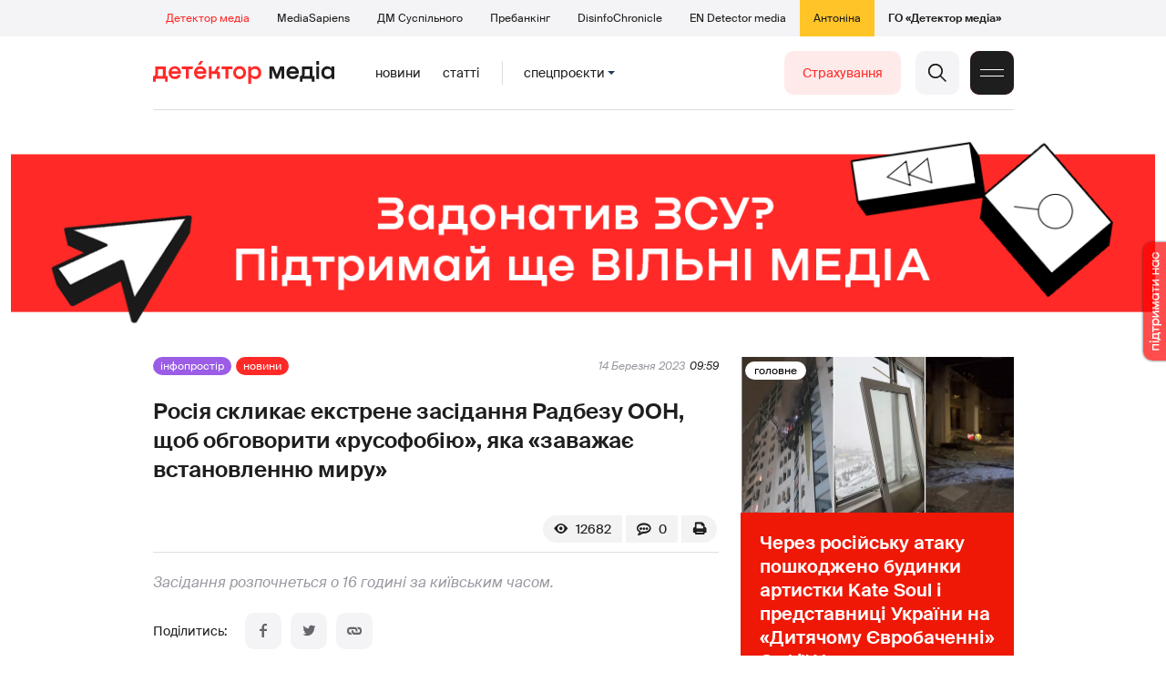

--- FILE ---
content_type: text/html; charset=utf-8
request_url: https://detector.media/infospace/article/208911/2023-03-14-rosiya-sklykaie-ekstrene-zasidannya-radbezu-oon-shchob-obgovoryty-rusofobiyu-yaka-zavazhaie-vstanovlennyu-myru/
body_size: 18075
content:
<!DOCTYPE html>
<html lang="uk">
<head>
<meta http-equiv="Content-Type" content="text/html;charset=UTF-8" />

<base href="https://detector.media/">
<link type="image/x-icon" href="/content/2/image/favicon.ico" rel="shortcut icon" />

<link rel="canonical" href="https://detector.media/infospace/article/208911/2023-03-14-rosiya-sklykaie-ekstrene-zasidannya-radbezu-oon-shchob-obgovoryty-rusofobiyu-yaka-zavazhaie-vstanovlennyu-myru/" />


<meta name="viewport" content="width=device-width, initial-scale=1, user-scalable=yes">
        
<title>Росія скликає екстрене засідання Радбезу ООН, щоб обговорити &laquo;русофобію&raquo;, яка &laquo;заважає встановленню миру&raquo; - Детектор медіа.</title>
            
<meta name="description" content="Засідання розпочнеться о 16 годині за київським часом.">
            
<meta name="keywords" content="Україна,Росія,російська агресія,ООН,Детектор медіа,СМ,ДМ">
<meta name="news_keywords" content="Україна,Росія,російська агресія,ООН,Детектор медіа,СМ,ДМ" />

            
<meta name="robots" content="max-image-preview:standard">
<meta name="image" content="https://detector.media/doc/images/news/archive/2021/208911/ArticleImage_208911.jpg?t=1678791983">
<link rel="image_src" href="https://detector.media/doc/images/news/archive/2021/208911/ArticleImage_208911.jpg?t=1678791983">

<meta name="Author" content="detector.media" />
            
<meta property="fb:app_id" content="1996377033719321"/>

<meta property="og:locale" content="uk_UA" />
<meta property="og:title" content="Росія скликає екстрене засідання Радбезу ООН, щоб обговорити &laquo;русофобію&raquo;, яка &laquo;заважає встановленню миру&raquo;"/>
<meta property="og:type" content="article"/>
<meta property="og:url" content="https://detector.media/infospace/article/208911/2023-03-14-rosiya-sklykaie-ekstrene-zasidannya-radbezu-oon-shchob-obgovoryty-rusofobiyu-yaka-zavazhaie-vstanovlennyu-myru/"/>
<meta property="og:site_name" content="detector.media"/>
<meta property="og:description" content="Засідання розпочнеться о 16 годині за київським часом."/>
<meta property="og:updated_time" content="2023-03-14T13:06:23+02:00" />
<meta property="og:image:width" content="1199"/>
<meta property="og:image:height" content="674"/>
<meta property="og:image" content="https://detector.media/doc/images/news/archive/2021/208911/ArticleImage_208911.jpg?t=1678791983" />
<meta property="og:image:alt" content="Росія скликає екстрене засідання Радбезу ООН, щоб обговорити &laquo;русофобію&raquo;, яка &laquo;заважає встановленню миру&raquo;"/>
<link rel="apple-touch-icon" href="/content/2/image/apple-touch-icon.png">

<meta property="article:section" content="Новини" />
<meta property="article:published_time" content="2023-03-14T09:59:00+02:00" />
<meta property="article:author" content="detector.media">
<meta property="article:tag" content="Україна,Росія,російська агресія,ООН,Детектор медіа,СМ,ДМ" />
<meta property="article:modified_time" content="2023-03-14T13:06:23+02:00" />

<meta name="twitter:card" content="summary">
<meta name="twitter:creator" content="creator">
<meta name="twitter:site" content="@DetectorMedia">
<meta name="twitter:url" content="https://detector.media/infospace/article/208911/2023-03-14-rosiya-sklykaie-ekstrene-zasidannya-radbezu-oon-shchob-obgovoryty-rusofobiyu-yaka-zavazhaie-vstanovlennyu-myru/" />
<meta name="twitter:description" content="Засідання розпочнеться о 16 годині за київським часом." />
<meta name="twitter:title" content="Росія скликає екстрене засідання Радбезу ООН, щоб обговорити &laquo;русофобію&raquo;, яка &laquo;заважає встановленню миру&raquo;" />
<meta name="twitter:image" content="https://detector.media/doc/images/news/archive/2021/208911/ArticleImage_208911.jpg?t=1678791983" />
<meta name="twitter:image:src" content="https://detector.media/doc/images/news/archive/2021/208911/ArticleImage_208911.jpg?t=1678791983">




<script type="application/ld+json">
{
    "@context": "https://schema.org",
    "@type": "NewsArticle",
    "headline": "Росія скликає екстрене засідання Радбезу ООН, щоб обговорити &laquo;русофобію&raquo;, яка &laquo;заважає встановленню миру&raquo;",
    "name": "Росія скликає екстрене засідання Радбезу ООН, щоб обговорити &laquo;русофобію&raquo;, яка &laquo;заважає встановленню миру&raquo;",
    "url": "https://detector.media/infospace/article/208911/2023-03-14-rosiya-sklykaie-ekstrene-zasidannya-radbezu-oon-shchob-obgovoryty-rusofobiyu-yaka-zavazhaie-vstanovlennyu-myru/",
    "datePublished": "2023-03-14T09:59:00+02:00",
    "dateModified": "2023-03-14T13:06:23+02:00",
    "description": "Засідання розпочнеться о 16 годині за київським часом.",
    "mainEntityOfPage": {
        "@type":"WebPage",
        "@id":"https://detector.media/infospace/article/208911/2023-03-14-rosiya-sklykaie-ekstrene-zasidannya-radbezu-oon-shchob-obgovoryty-rusofobiyu-yaka-zavazhaie-vstanovlennyu-myru/"
    },
    "author": {
    "@type": "Organization",
    "name": "detector.media"
    },
    "image": {
        "@type": "ImageObject",
        "url": "https://detector.media/doc/images/news/archive/2021/208911/ArticleImage_208911.jpg?t=1678791983",
        "width": 1199,
        "height": 674
    },
    "publisher": {
        "@type": "Organization",
        "name": "Детектор медіа",
        "logo": {
            "@type": "ImageObject",
            "url": "https://detector.media/content/2/image/logo_sq.jpg",
            "width": 1400,
            "height": 1400
        }
    }
    
}
</script><link rel="stylesheet" property="stylesheet" type="text/css" href="/content/2/css/style.css?v=285" >
<link rel="stylesheet" property="stylesheet" type="text/css" href="/content/2/css/style.9x.css?v=100" />
<link rel="stylesheet" property="stylesheet" type="text/css" href="/content/2/css/style.7x.css?v=100" />
<link rel="stylesheet" property="stylesheet" type="text/css" href="/content/2/css/style.3x.css?v=101" />

<link rel="stylesheet" property="stylesheet" type="text/css" href="/modules/md_scrollpage/md.scrollpage.css?v=6" />
<link rel="stylesheet" property="stylesheet" type="text/css" href="/modules/archive/class.archive.css?v=6" />
<link rel="stylesheet" property="stylesheet" type="text/css" href="/modules/md_vote/md.vote.css?v=6" />
<link rel="stylesheet" property="stylesheet" type="text/css" media="all" href="/modules/md_photobank/md.photobank.css?v=6"/>
<link rel="stylesheet" property="stylesheet" type="text/css" media="all" href="/modules/md_filebase/md.filebase.css?v=6"/>

<script src="/modules/md_photobank/md.photobank.js"></script>
<script src="/scripts/scripts.js?v=14"></script>


<link rel="stylesheet" property="stylesheet" type="text/css" href="/content/2/css/brendering.css?v=7" /><link type="application/rss+xml" title="Росія скликає екстрене засідання Радбезу ООН, щоб обговорити &laquo;русофобію&raquo;, яка &laquo;заважає встановленню миру&raquo; - Детектор медіа." href="https://detector.media/rss/" rel="alternate" />
<style>
.mdb_bs11 {
    display: block;
    position: fixed;
    right: -15px;
    top: 37%;
    padding: 0;
    margin: 0;
    width: auto;
    float: right;
    text-align: center;
    z-index: 2000;
}
.mdb_bs11 img,
.mdb_bs11 a{
    border: 0;
    display: block;
    margin: 0;
    padding: 0;
}
.mdb_bs11 img {
    box-shadow: 0px 0px 3px #000;
    text-decoration: none;
    border: 0;
    opacity: 0.7;
    padding: 0;
    margin: 0;
    border-radius: 10px 0px 0 10px;
    background: transparent;
    transition: all 0.1s ease 0s;
}
.mdb_bs11 img:hover,
.mdb_bs11 img:active{
    opacity: 1;
    transition: all 0.1s ease 0s;
}
</style>

<style>
/*off blk*/
.parthners ul{display: none !important;}</style></head><body id="body" class=" art_bmt_1"><div class="banner_brend"></div><div class="dm_brend"><div class="menu_4"><div class="sitemenu_title siteid_443 sitetype_S sitelimit_0 sitelevel_1 site_mset site_mset_443"><div class="sitemenu_link"><a href="/page/podsites/">Проєкти</a><div class="sitepodmenu_1"><div class="sitemenu_title siteid_444 sitetype_R sitelimit_0 sitelevel_0 site_mset site_mset_444"><div class="sitemenu_link"><a href="/">Детектор медіа</a></div></div><div class="sitemenu_title siteid_281 sitetype_R sitelimit_1 sitelevel_0 "><div class="sitemenu_link"><a href="https://ms.detector.media/">MediaSapiens</a></div></div><div class="sitemenu_title siteid_445 sitetype_R sitelimit_2 sitelevel_0 "><div class="sitemenu_link"><a href="https://stv.detector.media">ДМ Суспільного</a></div></div><div class="sitemenu_title siteid_484 sitetype_R sitelimit_3 sitelevel_0 "><div class="sitemenu_link"><a href="https://prebunkingwithgoogle.detector.media">Пребанкінг</a></div></div><div class="sitemenu_title siteid_473 sitetype_R sitelimit_4 sitelevel_0 "><div class="sitemenu_link"><a href="https://desinfo.detector.media/">DisinfoChronicle</a></div></div><div class="sitemenu_title siteid_478 sitetype_R sitelimit_5 sitelevel_0 "><div class="sitemenu_link"><a href="https://en.detector.media/">EN Detector media</a></div></div><div class="sitemenu_title siteid_483 sitetype_R sitelimit_6 sitelevel_0 "><div class="sitemenu_link"><a href="https://antonina.detector.media/">Антоніна</a></div></div><div class="sitemenu_title siteid_409 sitetype_R sitelimit_7 sitelevel_0 "><div class="sitemenu_link"><a href="https://go.detector.media">ГО «Детектор медіа»</a></div></div></div></div></div></div><div class="siteSubMenu" id="siteSubMenu"><div class="submenu_blk_2"><div class="siteHeadLogo"><a href="/"></a></div><div class="submenu_blk"><div class="submenu_title subid_452 subtype_E sublimit_0 sublevel_1 "><div class="submenu_link"><a href="https://detector.media/type/1/">Новини</a><div class="subpodmenu_1"></div></div></div><div class="submenu_title subid_453 subtype_E sublimit_1 sublevel_1 "><div class="submenu_link"><a href="https://detector.media/type/4/">Статті</a><div class="subpodmenu_1"></div></div></div><div class="submenu_title subid_454 subtype_E sublimit_2 sublevel_1 "><div class="submenu_link"><a href="/category/kritika/">Критика</a><div class="subpodmenu_1"></div></div></div><div class="submenu_title subid_455 subtype_E sublimit_3 sublevel_1 "><div class="submenu_link"><a href="/category/monitoring/">Моніторинг</a><div class="subpodmenu_1"></div></div></div><div class="submenu_title subid_456 subtype_E sublimit_4 sublevel_1 "><div class="submenu_link"><a href="/category/rinok/">Ринок</a><div class="subpodmenu_1"></div></div></div><div class="submenu_title subid_457 subtype_E sublimit_5 sublevel_1 "><div class="submenu_link"><a href="/category/podcasts/">Подкасти</a><div class="subpodmenu_1"></div></div></div><div class="submenu_title subid_458 subtype_E sublimit_6 sublevel_1 sub_mset sub_mset_458"><div class="submenu_link"><a href="/category/infospace/">Інфопростір</a><div class="subpodmenu_1"></div></div></div></div><div class="spcmenu_blkTitle">Cпецпроєкти<div class="spcmenuBtnOn" onclick="rplClass('body','top_search_hide','top_search_view');rplClass('body','menu_hide','menu_show');rplClass('body','spcm_show','spcm_hide');"></div><div class="spcmenuBtnOff" onclick="rplClass('body','spcm_hide','spcm_show');"></div></div><div class="clsBtnBlk"><div class="clsBtnOff" onclick="rplClass('body','top_search_hide','top_search_view');rplClass('body','spcm_hide','spcm_show');rplClass('body','menu_show','menu_hide');"></div><div class="clsBtnOn" onclick="rplClass('body','menu_hide','menu_show');"></div></div><div class="top_search_btn"><div class="top_search_h" onclick="rplClass('body','top_search_hide','top_search_view');"></div><div class="top_search_v" onclick="rplClass('body','spcm_hide','spcm_show');rplClass('body','menu_hide','menu_show');rplClass('body','top_search_view','top_search_hide');"></div></div><div class="btn_donate_r"><a href="https://docs.google.com/forms/d/e/1FAIpQLSeHNM6lsU8fnW0jD9Ns_BNToRx4dJbtwCwClXlWUs3FO7-OSQ/viewform" target="_blank">Страхування</a></div></div></div><div class="top_search" id="top_search"><div class="top_search_blk"><div class="submenu_blk_3"><form action="https://detector.media/search/" method="post"><div class="top_search_txt"><input type="text" name="search" value=" Пошук" onfocus="if(this.value==' Пошук')this.value='';" onblur="if(this.value=='')this.value=' Пошук';" aria-label="Search"></div><div class="top_search_btn"><input type="submit" value="f"></div></form><div class="top_search_sets"><a href="https://detector.media/search/" title="Розширений пошук">

        <svg width="20" height="20" viewBox="0 0 20 20" fill="none" xmlns="http://www.w3.org/2000/svg">
<path id="Vector" d="M0.702041 10.6982H9.64082C9.9551 11.992 11.1224 12.9553 12.5143 12.9553C13.9061 12.9553 15.0694 11.992 15.3878 10.6982H19.298C19.6857 10.6982 20 10.3839 20 9.99612C20 9.60836 19.6857 9.29816 19.298 9.29816H15.3878C15.0735 8.00428 13.9061 7.04102 12.5143 7.04102C11.1224 7.04102 9.95918 8.00428 9.64082 9.29816H0.702041C0.314286 9.29816 0 9.61244 0 9.99612C0.00408163 10.388 0.318367 10.6982 0.702041 10.6982ZM12.5143 8.4451C13.3714 8.4451 14.0694 9.14306 14.0694 10.0002C14.0694 10.8573 13.3714 11.5553 12.5143 11.5553C11.6571 11.5553 10.9551 10.8573 10.9551 10.0002C10.9551 9.14306 11.6531 8.4451 12.5143 8.4451Z"/>
<path id="Vector_2" d="M0.702041 17.4858H4.99184C5.30612 18.7796 6.47347 19.7429 7.86531 19.7429C9.25714 19.7429 10.4204 18.7796 10.7388 17.4858H19.298C19.6857 17.4858 20 17.1715 20 16.7878C20 16.4 19.6857 16.0858 19.298 16.0858H10.7388C10.4245 14.7919 9.25714 13.8286 7.86531 13.8286C6.47347 13.8286 5.3102 14.7919 4.99184 16.0858H0.702041C0.314286 16.0858 0 16.4 0 16.7878C0.00408163 17.1715 0.318367 17.4858 0.702041 17.4858ZM7.86531 15.2286C8.72245 15.2286 9.42041 15.9266 9.42041 16.7837C9.42041 17.6409 8.72245 18.3388 7.86531 18.3388C7.02041 18.3388 6.33061 17.6613 6.3102 16.8164C6.3102 16.8041 6.3102 16.7919 6.3102 16.7796C6.3102 16.7674 6.3102 16.7551 6.3102 16.7429C6.33061 15.9062 7.02041 15.2286 7.86531 15.2286Z"/>
<path id="Vector_3" d="M0.702041 3.91447H4.99184C5.30612 5.20834 6.47347 6.17161 7.86531 6.17161C9.25714 6.17161 10.4204 5.20834 10.7388 3.91447H19.298C19.6857 3.91447 20 3.60018 20 3.21243C20 2.82467 19.6857 2.51447 19.298 2.51447H10.7388C10.4245 1.22059 9.25714 0.257324 7.86531 0.257324C6.47347 0.257324 5.3102 1.22059 4.99184 2.51447H0.702041C0.314286 2.51447 0 2.82875 0 3.21243C0.00408163 3.60018 0.318367 3.91447 0.702041 3.91447ZM7.86531 1.65732C8.72245 1.65732 9.42041 2.35528 9.42041 3.21243C9.42041 4.06957 8.72245 4.76753 7.86531 4.76753C7.02041 4.76753 6.33061 4.08998 6.3102 3.24508C6.3102 3.23283 6.3102 3.22059 6.3102 3.20834C6.3102 3.1961 6.3102 3.18385 6.3102 3.17161C6.33061 2.33896 7.02041 1.65732 7.86531 1.65732Z"/>

</svg>

        </a></div></div></div></div><div class="spcmenu_blk"><div class="submenu_blk_3"><div class="spcmenu_listBlk"><div class="spcmenu_title spcmenu_limit_1  "><a href="/tag/39162/">Моніторинг ютубу</a></div><div class="spcmenu_title spcmenu_limit_2  "><a href="/tag/4815/">Детектор телерейтингів</a></div><div class="spcmenu_title spcmenu_limit_3  "><a href="/tag/31666/">Аналіз соціальних мереж</a></div><div class="spcmenu_title spcmenu_limit_4  "><a href="/tag/2348/">дослідження ДМ</a></div><div class="spcmenu_title spcmenu_limit_5 spcmenu_end "><a href="/tag/39052/">Війна сенсів</a></div></div></div><div class="submenu_blk_3"><div class="spcmenu2_listBlk"><div class="spcmenu2_title spcmenu2_limit_1  "><a href="/tag/432/">саморегулювання ЗМІ</a></div><div class="spcmenu2_title spcmenu2_limit_2  "><a href="/tag/30796/">Партнерські проєкти</a></div><div class="spcmenu2_title spcmenu2_limit_3  "><a href="/tag/1717/">моніторинг інформполітики</a></div><div class="spcmenu2_title spcmenu2_limit_4  "><a href="/tag/38303/">Історії релокованих медіа</a></div><div class="spcmenu2_title spcmenu2_limit_5  "><a href="/tag/30694/">Медіатренди від професіоналів</a></div><div class="spcmenu2_title spcmenu2_limit_6  "><a href="/tag/29364/">Ньюспалм</a></div><div class="spcmenu2_title spcmenu2_limit_7  "><a href="/tag/30052/">Медіачек</a></div><div class="spcmenu2_title spcmenu2_limit_8  "><a href="/tag/2322/">Детектор маніпуляцій</a></div><div class="spcmenu2_title spcmenu2_limit_9  "><a href="/tag/29365/">Спойлер</a></div><div class="spcmenu2_title spcmenu2_limit_10  "><a href="/tag/1923/">моніторинг розслідувань</a></div><div class="spcmenu2_title spcmenu2_limit_11  "><a href="/tag/36052/">Щоденник Docudays UA</a></div><div class="spcmenu2_title spcmenu2_limit_12  "><a href="/tag/30650/">Правда і вимисел про коронавірус</a></div><div class="spcmenu2_title spcmenu2_limit_13  "><a href="/tag/32908/">Післявоєнна реконструкція</a></div><div class="spcmenu2_title spcmenu2_limit_14  "><a href="/tag/32380/">Журналісти, які стали військовими</a></div><div class="spcmenu2_title spcmenu2_limit_15  "><a href="/tag/32382/">Історія ГО Детектор медіа</a></div><div class="spcmenu2_title spcmenu2_limit_16  "><a href="/tag/30558/">Медіакритика з Ярославом Зубченком</a></div><div class="spcmenu2_title spcmenu2_limit_17  "><a href="/tag/31890/">Дошка ганьби</a></div><div class="spcmenu2_title spcmenu2_limit_18  "><a href="/tag/30660/">Коронавірус: моніторинг медіа</a></div><div class="spcmenu2_title spcmenu2_limit_19  "><a href="/tag/31699/">Антипремія ДМ</a></div><div class="spcmenu2_title spcmenu2_limit_20 spcmenu2_end "><a href="/tag/30699/">Журналістика незалежної України. Із перших уст</a></div><div class="global_blklink"><a href="/module/specprojects/">всі спецроєкти</a></div></div></div></div><div class="siteTopMenu" id="siteTopMenu"><div class="topmenu_blk"></div></div><div class="up_menu_blk"><div class="btn_donate_r"><a href="https://donate.detector.media" target="_blank">Пiдтримати нас</a></div><div class="btn_donate_r"><a href="https://docs.google.com/forms/d/e/1FAIpQLSeHNM6lsU8fnW0jD9Ns_BNToRx4dJbtwCwClXlWUs3FO7-OSQ/viewform" target="_blank">Страхування журналістів</a></div><div class="lining"><div class="up_menu_3 up_menu"><div class="up_menu_ttl">Проєкти ГО «Детектор медіа»</div><div class="sitemenu_title siteid_443 sitetype_S sitelimit_0 sitelevel_1 site_mset site_mset_443"><div class="sitemenu_link"><a href="/page/podsites/">Проєкти</a><div class="sitepodmenu_1"><div class="sitemenu_title siteid_444 sitetype_R sitelimit_0 sitelevel_0 site_mset site_mset_444"><div class="sitemenu_link"><a href="/">Детектор медіа</a></div></div><div class="sitemenu_title siteid_281 sitetype_R sitelimit_1 sitelevel_0 "><div class="sitemenu_link"><a href="https://ms.detector.media/">MediaSapiens</a></div></div><div class="sitemenu_title siteid_445 sitetype_R sitelimit_2 sitelevel_0 "><div class="sitemenu_link"><a href="https://stv.detector.media">ДМ Суспільного</a></div></div><div class="sitemenu_title siteid_446 sitetype_R sitelimit_3 sitelevel_0 "><div class="sitemenu_link"><a href="https://zz.detector.media">ЗМІ для змін</a></div></div><div class="sitemenu_title siteid_484 sitetype_R sitelimit_4 sitelevel_0 "><div class="sitemenu_link"><a href="https://prebunkingwithgoogle.detector.media">Пребанкінг</a></div></div><div class="sitemenu_title siteid_350 sitetype_E sitelimit_5 sitelevel_0 "><div class="sitemenu_link"><a href="http://mediadriver.online">Медіадрайвер</a></div></div><div class="sitemenu_title siteid_295 sitetype_S sitelimit_6 sitelevel_0 "><div class="sitemenu_link"><a href="/page/newsboard/">NewsBoard</a></div></div><div class="sitemenu_title siteid_473 sitetype_R sitelimit_7 sitelevel_0 "><div class="sitemenu_link"><a href="https://desinfo.detector.media/">DisinfoChronicle</a></div></div><div class="sitemenu_title siteid_279 sitetype_R sitelimit_8 sitelevel_0 "><div class="sitemenu_link"><a href="https://video.detector.media">Відеотека</a></div></div><div class="sitemenu_title siteid_297 sitetype_E sitelimit_9 sitelevel_0 "><div class="sitemenu_link"><a href="https://vybory.detector.media">Вибори та ЗМІ</a></div></div><div class="sitemenu_title siteid_478 sitetype_R sitelimit_10 sitelevel_0 "><div class="sitemenu_link"><a href="https://en.detector.media/">EN Detector media</a></div></div><div class="sitemenu_title siteid_483 sitetype_R sitelimit_11 sitelevel_0 "><div class="sitemenu_link"><a href="https://antonina.detector.media/">Антоніна</a></div></div><div class="sitemenu_title siteid_409 sitetype_R sitelimit_12 sitelevel_0 "><div class="sitemenu_link"><a href="https://go.detector.media">ГО «Детектор медіа»</a></div></div><div class="sitemenu_title siteid_485 sitetype_R sitelimit_13 sitelevel_0 "><div class="sitemenu_link"><a href="/tag/29364/">Ньюспалм</a></div></div><div class="sitemenu_title siteid_486 sitetype_R sitelimit_14 sitelevel_0 "><div class="sitemenu_link"><a href="/category/mediumy/">Медіуми</a></div></div></div></div></div></div><div class="up_menu_2 up_menu"><div class="submenu_title subid_447 subtype_S sublimit_0 sublevel_1 sub_mset sub_mset_447"><div class="submenu_link"><a href="/page/menutypes/">Типи матеріалів</a><div class="subpodmenu_1"><div class="submenu_title subid_305 subtype_R sublimit_0 sublevel_0 sub_mset sub_mset_305"><div class="submenu_link"><a href="/type/1/">Новини</a></div></div><div class="submenu_title subid_306 subtype_R sublimit_1 sublevel_0 "><div class="submenu_link"><a href="/type/4/">Статті</a></div></div><div class="submenu_title subid_307 subtype_R sublimit_2 sublevel_0 "><div class="submenu_link"><a href="/type/5/">Інтерв'ю</a></div></div><div class="submenu_title subid_309 subtype_R sublimit_3 sublevel_0 "><div class="submenu_link"><a href="/type/7/">Опитування</a></div></div><div class="submenu_title subid_308 subtype_R sublimit_4 sublevel_0 "><div class="submenu_link"><a href="/type/2/">Анонси</a></div></div><div class="submenu_title subid_317 subtype_R sublimit_5 sublevel_0 "><div class="submenu_link"><a href="/type/11/">Мультимедіа</a></div></div><div class="submenu_title subid_465 subtype_R sublimit_6 sublevel_0 "><div class="submenu_link"><a href="/type/16/">Блоги</a></div></div><div class="submenu_title subid_323 subtype_R sublimit_7 sublevel_0 "><div class="submenu_link"><a href="/type/12/">Column</a></div></div><div class="submenu_title subid_468 subtype_R sublimit_8 sublevel_0 "><div class="submenu_link"><a href="/type/13/">Документи</a></div></div><div class="submenu_title subid_71 subtype_R sublimit_9 sublevel_0 "><div class="submenu_link"><a href="/type/14/">Дайджест</a></div></div></div></div></div><div class="submenu_title subid_448 subtype_A sublimit_1 sublevel_1 sub_mset sub_mset_448"><div class="submenu_link"><a href="/category/rubryky/">Рубрики</a><div class="subpodmenu_1"><div class="submenu_title subid_9 subtype_A sublimit_0 sublevel_0 "><div class="submenu_link"><a href="/category/kritika/">Критика</a></div></div><div class="submenu_title subid_8 subtype_A sublimit_1 sublevel_0 "><div class="submenu_link"><a href="/category/monitoring/">Моніторинг</a></div></div><div class="submenu_title subid_300 subtype_A sublimit_2 sublevel_0 "><div class="submenu_link"><a href="/category/rinok/">Ринок</a></div></div><div class="submenu_title subid_320 subtype_A sublimit_3 sublevel_0 sub_mset sub_mset_320"><div class="submenu_link"><a href="/category/infospace/">Інфопростір</a></div></div><div class="submenu_title subid_319 subtype_A sublimit_4 sublevel_0 "><div class="submenu_link"><a href="/category/community/">Медіаспільнота</a></div></div><div class="submenu_title subid_318 subtype_A sublimit_5 sublevel_0 "><div class="submenu_link"><a href="/category/production/">Виробництво</a></div></div><div class="submenu_title subid_479 subtype_A sublimit_6 sublevel_0 "><div class="submenu_link"><a href="/category/podcasts/">Подкасти</a></div></div><div class="submenu_title subid_405 subtype_A sublimit_7 sublevel_0 "><div class="submenu_link"><a href="/category/khronika-dezinformatsii/">Хроніка російської пропаганди</a></div></div><div class="submenu_title subid_488 subtype_A sublimit_8 sublevel_0 "><div class="submenu_link"><a href="/category/tendery/">Тендери</a></div></div><div class="submenu_title subid_489 subtype_A sublimit_9 sublevel_0 "><div class="submenu_link"><a href="/category/mozhlyvosti-dlya-media/">Можливості для медіа</a></div></div><div class="submenu_title subid_321 subtype_A sublimit_10 sublevel_0 "><div class="submenu_link"><a href="/category/medialife/">Антоніна</a></div></div><div class="submenu_title subid_464 subtype_R sublimit_11 sublevel_0 "><div class="submenu_link"><a href="/tag/2348/">Дослідження ДМ</a></div></div><div class="submenu_title subid_476 subtype_A sublimit_12 sublevel_0 "><div class="submenu_link"><a href="/category/lysty-do-spilnoty-dm/">Листи до читачів ДМ</a></div></div><div class="submenu_title subid_490 subtype_R sublimit_13 sublevel_0 "><div class="submenu_link"><a href="/tag/39388/">Центр досліджень</a></div></div></div></div></div><div class="submenu_title subid_449 subtype_A sublimit_2 sublevel_1 "><div class="submenu_link"><a href="/category/menumore/">Більше</a><div class="subpodmenu_1"><div class="submenu_title subid_442 subtype_A sublimit_0 sublevel_0 "><div class="submenu_link"><a href="/category/jobs/">Вакансіі</a></div></div><div class="submenu_title subid_311 subtype_R sublimit_1 sublevel_0 "><div class="submenu_link"><a href="/authors/all/">Автори</a></div></div><div class="submenu_title subid_189 subtype_R sublimit_2 sublevel_0 "><div class="submenu_link"><a href="/tag/all/">Теги</a></div></div><div class="submenu_title subid_75 subtype_R sublimit_3 sublevel_0 "><div class="submenu_link"><a href="/archive/">Архiв</a></div></div><div class="submenu_title subid_137 subtype_E sublimit_4 sublevel_0 "><div class="submenu_link"><a href="https://chat.detector.media">Чат</a></div></div></div></div></div><div class="submenu_title subid_450 subtype_S sublimit_3 sublevel_1 "><div class="submenu_link"><a href="/page/menuabout/">Про нас</a><div class="subpodmenu_1"><div class="submenu_title subid_466 subtype_R sublimit_0 sublevel_0 "><div class="submenu_link"><a href="/page/podsites/">Дочірні проєкти</a></div></div><div class="submenu_title subid_346 subtype_R sublimit_1 sublevel_0 "><div class="submenu_link"><a href="https://go.detector.media/books/">Книги ДМ</a></div></div><div class="submenu_title subid_192 subtype_S sublimit_2 sublevel_0 "><div class="submenu_link"><a href="/page/advertprice/">Реклама</a></div></div><div class="submenu_title subid_73 subtype_S sublimit_3 sublevel_0 "><div class="submenu_link"><a href="/page/contacts/">Контакти</a></div></div><div class="submenu_title subid_469 subtype_E sublimit_4 sublevel_0 "><div class="submenu_link"><a href="https://donate.detector.media">Підтримати нас</a></div></div><div class="submenu_title subid_472 subtype_E sublimit_5 sublevel_0 "><div class="submenu_link"><a href="https://spilnota.detector.media">Спільнота ДМ</a></div></div></div></div></div><div class="submenu_title subid_451 subtype_S sublimit_4 sublevel_1 "><div class="submenu_link"><a href="/page/menuhelp/">Допомога</a><div class="subpodmenu_1"><div class="submenu_title subid_467 subtype_R sublimit_0 sublevel_0 "><div class="submenu_link"><a href="/module/feedback/">Написати нам</a></div></div></div></div></div></div><div class="up_menu_5 up_menu"><div class="up_menu_ttl">Спецпроєкти</div><div class="spcmenu_title spcmenu_limit_1  "><a href="/tag/39162/">Моніторинг ютубу</a></div><div class="spcmenu_title spcmenu_limit_2  "><a href="/tag/4815/">Детектор телерейтингів</a></div><div class="spcmenu_title spcmenu_limit_3  "><a href="/tag/31666/">Аналіз соціальних мереж</a></div><div class="spcmenu_title spcmenu_limit_4  "><a href="/tag/2348/">дослідження ДМ</a></div><div class="spcmenu_title spcmenu_limit_5 spcmenu_end "><a href="/tag/39052/">Війна сенсів</a></div><div class="up_menu_link"><div class="global_blklink"><a href="/module/specprojects/">всі спецроєкти</a></div></div></div><div class="submenu_blk_3"><div class="infoSite"><div class="msb_form mch_black"><form action="https://media.us10.list-manage.com/subscribe?u=79b2b113adbd9409ad12bc8c2&id=21c0ea3a8e" method="post" name="mc-embedded-subscribe-form" class="mc-embedded-subscribe-form validate" target="_blank" novalidate="">
            <div class="mc_embed_signup_scroll">
            <div class="mch_txt"><input type="email" value="" name="EMAIL" class="mailchimp-text email" placeholder="Введіть ваш email" required=""></div>
            <div class="main_chimp msb_btn"><input class="mailchimp-button" type="submit" value="Підписатися" name="subscribe"></div>
            </div>
        </form></div><div class="sc_links"><a href="/rss/" class="rss_ico_dm ico_sc_btn">e</a><a href="https://t.me/detector_media" class="tm_ico_dm ico_sc_btn">y</a><a href="https://www.facebook.com/DetectorMedia/" class="fb_ico_dm ico_sc_btn">a</a><a href="https://twitter.com/DetectorMedia" class="tw_ico_dm ico_sc_btn">p</a><a href="https://www.instagram.com/detectormedia/" class="in_ico_dm ico_sc_btn">A</a></div></div></div></div></div><div class="content"><div class="content_in"><!--container--><div class="container"><div class="md_banner_zone mdb_t4 mdb_bs19 mdb_zs5"><style>
.mdb_bs19 .md_banner_link .md_banner_img {
    width: 1256px;
}
</style><a class="md_banner_link" href="/bclick.php?/19/" ><img class="md_banner_img" src="/php_uploads/modules/md_banner/2/19.png?t=1738263583" alt="" /></a></div><script src="/scripts/correction.js"></script><div class="art_tree show_3x"><div class="artCatBlk"><div class="catHome"><a href="/"></a></div><div class="catName">/</div><div class="catName"><a href="https://detector.media/category/infospace/">Інфопростір</a></div><div class="catName">/</div><div class="catName"><a href="https://detector.media/type/1/">Новини</a></div></div></div><div class="specpblk long_set_0 "><div class="specimg"><img src="/doc/images/news/archive/2021/208911/i75_ArticleImage_208911.webp" alt="Росія скликає екстрене засідання Радбезу ООН, щоб обговорити &laquo;русофобію&raquo;, яка &laquo;заважає встановленню миру&raquo;"/></div><div class="specinfo"><div class="art_sets_blk"><div class="art_set_cat"><a href="https://detector.media/category/infospace/">Інфопростір</a></div><div class="art_set_type"><a href="https://detector.media/type/1/">Новини</a></div></div><div class="artTitleBlk"><h1>Росія скликає екстрене засідання Радбезу ООН, щоб обговорити &laquo;русофобію&raquo;, яка &laquo;заважає встановленню миру&raquo;</h1></div><div class="artDateBlk"><div class="artDate">14 Березня 2023</div></div><div class="art_cnt_blks"><div class="artPrintBLK"><a href="https://detector.media/print/208911/" target="_blank" rel="nofollow" alt="print"></a></div><div class="art_cnt_blk"><div onclick="scroll_to_show('artCommentBLK');"><div class="art_cnt_com">0</div></div></div><div class="artCountsBLK"><div class="artCounts">12682</div></div></div></div></div><div class="lining"><div class="article_page art_mtype_1 art_type_1 art_long_0  art_cat_320 art_cat_448 art_cat_2 art_cat_1   arttag_842 arttag_74 arttag_1927 arttag_252" id="elem"><div class="right_dblLine"><div class="centerLine"><div class="artBlock" id="artBlock"><div class="art_sets_blk"><div class="art_set_cat"><a href="https://detector.media/category/infospace/">Інфопростір</a></div><div class="art_set_type"><a href="https://detector.media/type/1/">Новини</a></div><div class="artDateBlk"><div class="artDate">14 Березня 2023</div><div class="artTime">09:59</div></div></div><div class="artTitleBlk"><h1>Росія скликає екстрене засідання Радбезу ООН, щоб обговорити &laquo;русофобію&raquo;, яка &laquo;заважає встановленню миру&raquo;</h1></div><div class="art_cnt_blks"><div class="artPrintBLK"><a href="https://detector.media/print/208911/" target="_blank" rel="nofollow" alt="print"></a></div><div class="art_cnt_blk"><div onclick="scroll_to_show('artCommentBLK');"><div class="art_cnt_com">0</div></div></div><div class="artCountsBLK"><div class="artCounts">12682</div></div></div><div class="art_soc_blks">
<div id="fb-root"></div>
<script async defer crossorigin="anonymous" src="https://connect.facebook.net/uk_UA/sdk.js#xfbml=1&version=v14.0&appId=1996377033719321&autoLogAppEvents=1" nonce="xCIrkQJi"></script>
<div class="fb-like" data-href="" data-width="230" data-layout="button_count" data-action="like" data-size="small" data-share="true"></div>
<style>
.fb-like iframe{ display: block; width:100%;min-width: 230px;}
</style>
</div><div class="artContentBlk" id="artelem">
<script>
artelem.onclick = function(event) {
    if(event.target != "[object HTMLImageElement]"){

    //} else if(event.target.id == "art_full_alls"){
    } else if(event.target.id && event.target.id != "art_full_ind"){
        //alert ("ай-яай-яай");
    } else if(event.target=="[object HTMLImageElement]"){

        if(event.target.id != "art_full_ind"){
            document.getElementById("art_full_alls").src = event.target.src;
        } else {
            document.getElementById("art_full_alls").src = "/doc/images/news/archive/2021/208911/ArticleImage_208911.webp";
        }
        show("artImgBlkFull");
    }
}
</script><div class="artSocSticky"><div class="artSocBLK"><a class="soc_fb" rel="nofollow" target="_blank" href="https://www.facebook.com/sharer.php?u=https%3A%2F%2Fdetector.media%2Finfospace%2Farticle%2F208911%2F2023-03-14-rosiya-sklykaie-ekstrene-zasidannya-radbezu-oon-shchob-obgovoryty-rusofobiyu-yaka-zavazhaie-vstanovlennyu-myru%2F" title="Facebook"><img src="https://detector.media/modules/social/socialmg/top/facebook.png" alt="" /></a><a class="soc_tw" rel="nofollow" target="_blank" href="https://twitter.com/intent/tweet?url=https%3A%2F%2Fdetector.media%2Finfospace%2Farticle%2F208911%2F2023-03-14-rosiya-sklykaie-ekstrene-zasidannya-radbezu-oon-shchob-obgovoryty-rusofobiyu-yaka-zavazhaie-vstanovlennyu-myru%2F&text=%D0%A0%D0%BE%D1%81%D1%96%D1%8F%20%D1%81%D0%BA%D0%BB%D0%B8%D0%BA%D0%B0%D1%94%20%D0%B5%D0%BA%D1%81%D1%82%D1%80%D0%B5%D0%BD%D0%B5%20%D0%B7%D0%B0%D1%81%D1%96%D0%B4%D0%B0%D0%BD%D0%BD%D1%8F%20%D0%A0%D0%B0%D0%B4%D0%B1%D0%B5%D0%B7%D1%83%20%D0%9E%D0%9E%D0%9D%2C%20%D1%89%D0%BE%D0%B1%20%D0%BE%D0%B1%D0%B3%D0%BE%D0%B2%D0%BE%D1%80%D0%B8%D1%82%D0%B8%20%22%D1%80%D1%83%D1%81%D0%BE%D1%84%D0%BE%D0%B1%D1%96%D1%8E%22%2C%20%D1%8F%D0%BA%D0%B0" title="Twitter"><img src="https://detector.media/modules/social/socialmg/top/twitter.png" alt="" /></a><div class="soc_link" onclick="navigator.clipboard.writeText('https://detector.media/infospace/article/208911/2023-03-14-rosiya-sklykaie-ekstrene-zasidannya-radbezu-oon-shchob-obgovoryty-rusofobiyu-yaka-zavazhaie-vstanovlennyu-myru/');" title="Copy link"></div></div></div><div class="artLeadBlk">Засідання розпочнеться о 16 годині за київським часом.</div><div class="artSocBLK" id="artSocBLK"><a class="soc_fb" rel="nofollow" target="_blank" href="https://www.facebook.com/sharer.php?u=https%3A%2F%2Fdetector.media%2Finfospace%2Farticle%2F208911%2F2023-03-14-rosiya-sklykaie-ekstrene-zasidannya-radbezu-oon-shchob-obgovoryty-rusofobiyu-yaka-zavazhaie-vstanovlennyu-myru%2F" title="Facebook"><img src="https://detector.media/modules/social/socialmg/top/facebook.png" alt="" /></a><a class="soc_tw" rel="nofollow" target="_blank" href="https://twitter.com/intent/tweet?url=https%3A%2F%2Fdetector.media%2Finfospace%2Farticle%2F208911%2F2023-03-14-rosiya-sklykaie-ekstrene-zasidannya-radbezu-oon-shchob-obgovoryty-rusofobiyu-yaka-zavazhaie-vstanovlennyu-myru%2F&text=%D0%A0%D0%BE%D1%81%D1%96%D1%8F%20%D1%81%D0%BA%D0%BB%D0%B8%D0%BA%D0%B0%D1%94%20%D0%B5%D0%BA%D1%81%D1%82%D1%80%D0%B5%D0%BD%D0%B5%20%D0%B7%D0%B0%D1%81%D1%96%D0%B4%D0%B0%D0%BD%D0%BD%D1%8F%20%D0%A0%D0%B0%D0%B4%D0%B1%D0%B5%D0%B7%D1%83%20%D0%9E%D0%9E%D0%9D%2C%20%D1%89%D0%BE%D0%B1%20%D0%BE%D0%B1%D0%B3%D0%BE%D0%B2%D0%BE%D1%80%D0%B8%D1%82%D0%B8%20%22%D1%80%D1%83%D1%81%D0%BE%D1%84%D0%BE%D0%B1%D1%96%D1%8E%22%2C%20%D1%8F%D0%BA%D0%B0" title="Twitter"><img src="https://detector.media/modules/social/socialmg/top/twitter.png" alt="" /></a><div class="soc_link" onclick="navigator.clipboard.writeText('https://detector.media/infospace/article/208911/2023-03-14-rosiya-sklykaie-ekstrene-zasidannya-radbezu-oon-shchob-obgovoryty-rusofobiyu-yaka-zavazhaie-vstanovlennyu-myru/');" title="Copy link"></div></div><div class="artSocLine"><div class="artImgBlkFull" id="artImgBlkFull" onclick="hide('artImgBlkFull');"><img src="/doc/images/news/archive/2021/208911/ArticleImage_208911.webp" alt="Росія скликає екстрене засідання Радбезу ООН, щоб обговорити &laquo;русофобію&raquo;, яка &laquo;заважає встановленню миру&raquo;" id="art_full_alls"/></div><div class="artImgBlk"><img src="/doc/images/news/archive/2021/208911/i75_ArticleImage_208911.webp" title="Росія скликає екстрене засідання Радбезу ООН, щоб обговорити &laquo;русофобію&raquo;, яка &laquo;заважає встановленню миру&raquo;" alt="Росія скликає екстрене засідання Радбезу ООН, щоб обговорити &laquo;русофобію&raquo;, яка &laquo;заважає встановленню миру&raquo;" id="art_full_ind"/></div></div><p style="text-align: justify;">У вівторок, 14 березня, Росія скликає засідання Ради Безпеки ООН для обговорення «русофобії як чинника, що перешкоджає пошуку довгострокових і стійких рішень української кризи». Про це повідомляє «<a href="https://www.ukrinform.ua/rubric-world/3682023-rosia-sklikae-radbez-oon-govoritimut-pro-rusofobiu-aka-nibito-zavazae-pripiniti-vijnu.html">Укрінформ»</a>. </p>
<p style="text-align: justify;">За інформацією власного кореспондента «Укрінформу» в Нью-Йорку, представники російської делегації заявили, що порушуватимуть питання «русофобії» не лише в Україні, а й на Заході. Засідання Радбезу розпочнеться о 16:00 за Києвом. На ньому очікується виступ української делегації.</p>
<p style="text-align: justify;">Нагадаємо, 23 лютого <a href="https://hromadske.ua/posts/genasambleya-oon-uhvalila-rezolyuciyu-pro-pidtrimku-formuli-miru-zelenskogo">Генеральна Асамблея ООН  підтримала українську формулу миру</a>. За відповідне рішення проголосували 141 зі 193 країн-членів. Також у лютому на щорічній сесії Ради з прав людини ООН, <a href="https://glavcom.ua/world/world-politics/oon-obhovorit-rozsliduvannja-vijskovikh-zlochiniv-v-ukrajini-911076.html">відбувалося обговорення розслідувань</a> воєнних злочинів, скоєних на території України від початку російського вторгнення.</p>
<p style="text-align: justify;">Зараз, у березні, в Радбезі ООН головує Мозамбік. З 1 квітня головування має перейти до Росії. За словами постійного представника України при ООН Сергія Кислиці, країна, яка здійснює воєнні злочини та бомбить мирні міста, не може виконувати роль голови у Раді Безпеки ООН. «Досить ґвалтувати правосуддя та гнобити Статут ООН!», — <a href="https://twitter.com/SergiyKyslytsya/status/1633782936431411201">заявив</a><span> він.</span></p><div class="md_banner_zone mdb_t2 mdb_bs6 mdb_zs16"><style>
.donateform {
    display: block;
    margin: 0 auto;
    margin-bottom: 20px;
    padding: 20px 20px 20px 20px;
    text-align: center;
    max-width: 320px;
    width: calc(100% - 40px);
    clear: left;
    background: #f9f9f9;
}
.donateform form,
.donateform__amount,
.donateform__send{
    display: block;
    margin: 0;
    padding: 0;
    border: 0;
    width: 100%;
    text-align: center;
}
.donateform__title,
.donateform__desc,
.donateform__title-2,
.donateform__desc-2{
    margin: 0px 0px 10px 0px;
    padding: 0px;
    text-align: center;
    width: 100%;
    font-size: 24px;
    font-weight: 700;
}
.donateform__title,
.donateform__desc{
    font-size: 15px;
    margin: 0px 0px 0px 0px;
    color: #585858;
}
.donateform__desc-2,
.donateform__amount{
    margin: 0px 0px 20px 0px;
}
.donateform__amount input,
.donateform__send input{
    display: inline-block;
    border: 0;
    padding: 0px 20px;
    max-width: calc(100% - 40px);
    margin: 0 auto;
    text-align: center;
    font-size: 24px;
    font-weight: 300;
    text-transform: uppercase;
    background: transparent;
    width: auto;
}
.donateform__send input{
    background: #1E1E1E;
    box-sizing: border-box;
    cursor: pointer;
    font-weight: 700;
    color: #fff;
    line-height: 60px;
}
.donateform__send input:hover{
    background: #ff2a28;
    color: #fff;
}
</style>

<div class="donateform">
<div class="donateform__title">LIKED THE ARTICLE?</div>
<div class="donateform__title-2">СПОДОБАЛАСЯ СТАТТЯ?</div>
<div class="donateform__desc">Help us do more for you!</div>
<div class="donateform__desc-2">Допоможіть нам зробити для вас більше!</div>

<form target="_blank" method="GET" action="https://donate.detector.media/">
<div class="donateform__amount">
<input type="number" name="amount" value="100" aria-label="amount"/>
</div>

<div class="donateform__send">
<input type="submit" value="₴ Підтримати" style=""/>
</div>

</form>
</div>






<style>
.black-button-dskl {
    display: inline-block;
    background: #fff;
    width: 150px;
    line-height: 38px;
    font-size: 17px;
    padding: 0;
    margin: 0;
    color: #000;
    text-decoration: none;
    box-shadow: 0px 0px 3px #000;
    border-radius: 3px;
}

.black-button-dskl:hover{
    background: #ff2a28;
    text-decoration: none;
    color: #fff;
    border-color: #ff2a28;
    cursor: pointer;
}
</style>



<div style="font-size: 14px;line-height: 20px;padding: 4%;background: #00b4f2;color: #fff;float:left;clear: left;width: 92%;">Команда «Детектора медіа» понад 20 років виконує роль watchdog'a українських медіа. Ми аналізуємо якість контенту і спонукаємо медіагравців дотримуватися професійних та етичних стандартів. Щоб інформація, яку отримуєте ви, була правдивою та повною. 
<br><br>
До 22-річчя з дня народження видання ми відновлюємо нашу Спільноту! Це коло активних людей, які хочуть та можуть фінансово підтримати наше видання, долучитися до генерування спільних ідей та отримувати більше ексклюзивної інформації про стан справ в українських медіа. 
<br><br>
Мабуть, ще ніколи якісна журналістика не була такою важливою, як сьогодні.


<div style="float:left; clear:left; width:100%;text-align:center;margin: 20px 0px 0px 0px;"><a href="/bclick.php?/6/" class="black-button-dskl" target="_blank">
Долучитись
</a></div>


</div></div></div><div class="artSourceBlk"><a href="/" target="_blank">«Детектор медіа»</a></div><div class="artOtherBLK"><div class="art_soc_blks">
<div id="fb-root"></div>
<script async defer crossorigin="anonymous" src="https://connect.facebook.net/uk_UA/sdk.js#xfbml=1&version=v14.0&appId=1996377033719321&autoLogAppEvents=1" nonce="xCIrkQJi"></script>
<div class="fb-like" data-href="" data-width="230" data-layout="button_count" data-action="like" data-size="small" data-share="true"></div>
<style>
.fb-like iframe{ display: block; width:100%;min-width: 230px;}
</style>
</div></div><div class="artSocBLK"><a class="soc_fb" rel="nofollow" target="_blank" href="https://www.facebook.com/sharer.php?u=https%3A%2F%2Fdetector.media%2Finfospace%2Farticle%2F208911%2F2023-03-14-rosiya-sklykaie-ekstrene-zasidannya-radbezu-oon-shchob-obgovoryty-rusofobiyu-yaka-zavazhaie-vstanovlennyu-myru%2F" title="Facebook"><img src="https://detector.media/modules/social/socialmg/top/facebook.png" alt="" /></a><a class="soc_tw" rel="nofollow" target="_blank" href="https://twitter.com/intent/tweet?url=https%3A%2F%2Fdetector.media%2Finfospace%2Farticle%2F208911%2F2023-03-14-rosiya-sklykaie-ekstrene-zasidannya-radbezu-oon-shchob-obgovoryty-rusofobiyu-yaka-zavazhaie-vstanovlennyu-myru%2F&text=%D0%A0%D0%BE%D1%81%D1%96%D1%8F%20%D1%81%D0%BA%D0%BB%D0%B8%D0%BA%D0%B0%D1%94%20%D0%B5%D0%BA%D1%81%D1%82%D1%80%D0%B5%D0%BD%D0%B5%20%D0%B7%D0%B0%D1%81%D1%96%D0%B4%D0%B0%D0%BD%D0%BD%D1%8F%20%D0%A0%D0%B0%D0%B4%D0%B1%D0%B5%D0%B7%D1%83%20%D0%9E%D0%9E%D0%9D%2C%20%D1%89%D0%BE%D0%B1%20%D0%BE%D0%B1%D0%B3%D0%BE%D0%B2%D0%BE%D1%80%D0%B8%D1%82%D0%B8%20%22%D1%80%D1%83%D1%81%D0%BE%D1%84%D0%BE%D0%B1%D1%96%D1%8E%22%2C%20%D1%8F%D0%BA%D0%B0" title="Twitter"><img src="https://detector.media/modules/social/socialmg/top/twitter.png" alt="" /></a><div class="soc_link" onclick="navigator.clipboard.writeText('https://detector.media/infospace/article/208911/2023-03-14-rosiya-sklykaie-ekstrene-zasidannya-radbezu-oon-shchob-obgovoryty-rusofobiyu-yaka-zavazhaie-vstanovlennyu-myru/');" title="Copy link"></div></div><div class="artOtherBLK"><div class="artOtherInfo">* Знайшовши помилку, виділіть її та натисніть Ctrl+Enter.</div></div><div class="artOtherBLK"><div class="art_cnt_blks"><div class="artPrintBLK"><a href="https://detector.media/print/208911/" target="_blank" rel="nofollow" alt="print"></a></div><div class="art_cnt_blk"><div onclick="scroll_to_show('artCommentBLK');"><div class="art_cnt_com">0</div></div></div><div class="artCountsBLK"><div class="artCounts">12682</div></div></div></div><div class="art_tags"><div class="tags_title tags_limit_0">Теги: </div><div class="tags_title tags_limit_1  "><a href="/tag/842/">Україна</a></div><div class="tags_title tags_limit_2  "><a href="/tag/74/">Росія</a></div><div class="tags_title tags_limit_3  "><a href="/tag/1927/">російська агресія</a></div><div class="tags_title tags_limit_4  "><a href="/tag/252/">ООН</a></div></div><div class="md_banner_zone mdb_t1 mdb_bs13 mdb_zs13"><a class="md_banner_link" href="/bclick.php?/13/" ><img class="md_banner_img" src="/php_uploads/modules/md_banner/2/13.jpg?t=1688642434" alt="" /></a></div></div></div><div class="right_line"><div class="line_bot"></div><div style="position: relative;width: 100%;float: left;"><div class="dopbanner_blk" ><div class="dopbanner_blkList"><div class="dopbanner_blkPost dopbanner_limit_1 dopbanner_end dopbanner_type_1 global_ptype_1 dopbanner_bStrong  global_atype_1"><a class="dopbanner_lihkFon" href="https://detector.media/infospace/article/246939/2026-01-12-cherez-rosiysku-ataku-poshkodzheno-budynky-artystky-kate-soul-i-predstavnytsi-ukrainy-na-dytyachomu-ievrobachenni-sofii-nersesyan/"></a><div class="dopbanner_blkPostBigImg"><a href="https://detector.media/infospace/article/246939/2026-01-12-cherez-rosiysku-ataku-poshkodzheno-budynky-artystky-kate-soul-i-predstavnytsi-ukrainy-na-dytyachomu-ievrobachenni-sofii-nersesyan/" ><img src="https://detector.media/doc/images/news/archive/2021/246939/i150_ArticleImage_246939.webp" title="" alt=""  width="1200" height="685" /></a></div><div class="dopbanner_blkPostTitle global_ptitle blkStrong"><a href="https://detector.media/infospace/article/246939/2026-01-12-cherez-rosiysku-ataku-poshkodzheno-budynky-artystky-kate-soul-i-predstavnytsi-ukrainy-na-dytyachomu-ievrobachenni-sofii-nersesyan/" >Через російську атаку пошкоджено будинки артистки Kate Soul і представниці України на &laquo;Дитячому Євробаченні&raquo; Софії Нерсесян</a></div></div></div></div></div><div style="position: relative;width: 100%;float: left;"><div class="banner_blk" ><div class="banner_blkList"><div class="banner_blkPost banner_limit_1 banner_end banner_type_1 global_ptype_1  global_atype_12"><a class="banner_lihkFon" href="https://detector.media/infospace/article/246972/2026-01-13-lytsar-simokh-korolivstv-golovnyy-serial-sezonu-ne-tilky-dlya-fanativ-gry-prestoliv/"></a><div class="banner_blkPostDate global_pdate"><span>12</span> <span>год.</span> <span>тому</span></div><div  class="banner_blkPostAuthor liman_1 global_authors lima_end"><div class="author">Ярослав Підгора-Гвяздовський </div></div><div class="banner_source source global_psource">для «Детектора медіа»</div><div class="banner_blkPostTitle global_ptitle"><a href="https://detector.media/infospace/article/246972/2026-01-13-lytsar-simokh-korolivstv-golovnyy-serial-sezonu-ne-tilky-dlya-fanativ-gry-prestoliv/" >&laquo;Лицар Сімох королівств&raquo;: головний серіал сезону не тільки для фанатів &laquo;Гри престолів&raquo;</a></div></div></div></div></div><div class="listnews_blk"><div class="listnews_blkTitle"><a href="https://detector.media/theme/208911/">Більше за темою</a></div><div class="listnews_blk" ><div class="listnews_blkList"><div class="listnews_blkPost listnews_limit_1 listnews_type_1 global_ptype_1 listnews_blkPostRdc global_prdc  global_atype_1"><a class="listnews_lihkFon" href="https://ms.detector.media/trendi/post/38836/2026-01-13-ukraina-kyiv-parubiy-i-tramp-nazvaly-naypopulyarnishi-statti-ukrainskoi-vikipedii-u-2025-rotsi/"></a><div class="listnews_blkPostDate global_pdate"><span>13.01.2026</span> <span>13:51</span></div><div class="listnews_blkPostTitle global_ptitle"><a href="https://ms.detector.media/trendi/post/38836/2026-01-13-ukraina-kyiv-parubiy-i-tramp-nazvaly-naypopulyarnishi-statti-ukrainskoi-vikipedii-u-2025-rotsi/" >Україна, Київ, Парубій і Трамп. Назвали найпопулярніші статті української Вікіпедії у 2025 році</a></div></div><div class="listnews_blkPost listnews_limit_2 listnews_type_1 global_ptype_1 listnews_blkPostRdc global_prdc  global_atype_1"><a class="listnews_lihkFon" href="https://ms.detector.media/trendi/post/38833/2026-01-12-u-rosii-posylyuyut-kontrol-nad-groshovymy-perekazamy-pid-vyglyadom-tsyfrovoi-bezpeky-tspd/"></a><div class="listnews_blkPostDate global_pdate"><span>12.01.2026</span> <span>14:52</span></div><div class="listnews_blkPostTitle global_ptitle"><a href="https://ms.detector.media/trendi/post/38833/2026-01-12-u-rosii-posylyuyut-kontrol-nad-groshovymy-perekazamy-pid-vyglyadom-tsyfrovoi-bezpeky-tspd/" >У Росії посилюють контроль над грошовими переказами під виглядом цифрової безпеки, &mdash; ЦПД</a></div></div><div class="listnews_blkPost listnews_limit_3 listnews_type_1 global_ptype_1 listnews_blkPostRdc global_prdc  global_atype_1"><a class="listnews_lihkFon" href="https://ms.detector.media/internet/post/38828/2026-01-11-v-rosii-pryvatni-povidomlennya-zberigatymutsya-v-bazakh-try-roky-navit-pislya-vydalennya/"></a><div class="listnews_blkPostDate global_pdate"><span>11.01.2026</span> <span>16:55</span></div><div class="listnews_blkPostTitle global_ptitle"><a href="https://ms.detector.media/internet/post/38828/2026-01-11-v-rosii-pryvatni-povidomlennya-zberigatymutsya-v-bazakh-try-roky-navit-pislya-vydalennya/" >В Росії приватні повідомлення зберігатимуться в базах три роки навіть після видалення</a></div></div><div class="listnews_blkPost listnews_limit_4 listnews_type_1 global_ptype_1 listnews_blkPostRdc global_prdc  global_atype_1"><a class="listnews_lihkFon" href="https://ms.detector.media/internet/post/38824/2026-01-10-rosiya-posila-pershe-mistse-u-sviti-za-tryvalistyu-vidklyuchennya-internetu-tspd/"></a><div class="listnews_blkPostDate global_pdate"><span>10.01.2026</span> <span>11:44</span></div><div class="listnews_blkPostTitle global_ptitle"><a href="https://ms.detector.media/internet/post/38824/2026-01-10-rosiya-posila-pershe-mistse-u-sviti-za-tryvalistyu-vidklyuchennya-internetu-tspd/" >Росія посіла перше місце у світі за тривалістю відключення інтернету, &mdash; ЦПД</a></div></div><div class="listnews_blkPost listnews_limit_5 listnews_end listnews_type_1 global_ptype_1  global_atype_1"><a class="listnews_lihkFon" href="https://detector.media/infospace/article/246851/2026-01-07-rosiya-vykorystovuie-geymersku-platformu-discord-shchob-verbuvaty-inozemtsiv-dlya-viyny-bloomberg/"></a><div class="listnews_blkPostDate global_pdate"><span>07.01.2026</span> <span>16:25</span></div><div class="listnews_blkPostTitle global_ptitle"><a href="https://detector.media/infospace/article/246851/2026-01-07-rosiya-vykorystovuie-geymersku-platformu-discord-shchob-verbuvaty-inozemtsiv-dlya-viyny-bloomberg/" >Росія використовує геймерську платформу Discord, щоб вербувати іноземців для війни, &mdash; Bloomberg</a></div></div></div></div><div class="listnews_blkLink  global_blklink"><a href="https://detector.media/theme/208911/">Все за темою</a></div></div></div></div><div class="line_bot"></div><div class="txb2_blk" ><div class="txb2_blkTitle">Читайте також</div><div class="txb2_blkList"><div class="txb2_blkPost txb2_limit_1 txb2_type_1 global_ptype_1 global_bcat_320 global_bpcat_448 global_atype_1"><a class="txb2_lihkFon" href="https://detector.media/infospace/article/212155/2023-06-06-oon-vidznachaie-den-rosiyskoi-movy-popry-pidryv-kakhovskoi-ges-ukrainske-mzs-oburene/"></a><div class="txb2_blkPostCat global_pcat"><a href="/category/infospace/">Інфопростір</a></div><div class="txb2_blkPostType blkPostType global_ptype"><a href="https://detector.media/type/1/">Новини</a></div><div class="txb2_blkPostDate global_pdate"><span>06.06.2023</span> <span>14:43</span></div><div class="txb2_blkPostTitle global_ptitle"><a href="https://detector.media/infospace/article/212155/2023-06-06-oon-vidznachaie-den-rosiyskoi-movy-popry-pidryv-kakhovskoi-ges-ukrainske-mzs-oburene/" >ООН відзначає день російської мови попри підрив Каховської ГЕС. Українське МЗС обурене</a></div><div  class="txb2_blkPostAuthor liman_1 global_authors lima_end"><div class="author">Роман Мельник</div></div><div class="txb2_source source global_psource">«Детектор медіа»</div><div class="txb2_blkPostCnt global_pcnt">2 513</div></div><div class="txb2_blkPost txb2_limit_2 txb2_type_1 global_ptype_1 txb2_bStrong global_bcat_320 global_bpcat_448 global_atype_1"><a class="txb2_lihkFon" href="https://detector.media/infospace/article/209778/2023-04-05-velyka-brytaniya-zablokuvala-onlayn-translyatsiyu-rosii-u-radi-bezpeky-oon/"></a><div class="txb2_blkPostCat global_pcat"><a href="/category/infospace/">Інфопростір</a></div><div class="txb2_blkPostType blkPostType global_ptype"><a href="https://detector.media/type/1/">Новини</a></div><div class="txb2_blkPostDate global_pdate"><span>05.04.2023</span> <span>11:49</span></div><div class="txb2_blkPostTitle global_ptitle blkStrong"><a href="https://detector.media/infospace/article/209778/2023-04-05-velyka-brytaniya-zablokuvala-onlayn-translyatsiyu-rosii-u-radi-bezpeky-oon/" >Велика Британія заблокувала онлайн-трансляцію Росії у Раді Безпеки ООН</a></div><div  class="txb2_blkPostAuthor liman_1 global_authors lima_end"><div class="author">Марина Баранівська</div></div><div class="txb2_source source global_psource">«Детектор медіа»</div><div class="txb2_blkPostCnt global_pcnt">2 721</div></div><div class="txb2_blkPost txb2_limit_3 txb2_type_1 global_ptype_1 txb2_blkPostRdc global_prdc global_bcat_320 global_bpcat_448 global_atype_1"><a class="txb2_lihkFon" href="https://cs.detector.media/blogs/texts/185217/2023-02-27-gensek-oon-vtorgnennya-rosii-v-ukrainu-sprychynylo-naymasovishi-porushennya-prav-lyudyny/"></a><div class="txb2_blkPostCat global_pcat"><a href="/category/infospace/">Інфопростір</a></div><div class="txb2_blkPostType blkPostType global_ptype"><a href="https://detector.media/type/1/">Новини</a></div><div class="txb2_blkPostDate global_pdate"><span>27.02.2023</span> <span>17:21</span></div><div class="txb2_blkPostTitle global_ptitle"><a href="https://cs.detector.media/blogs/texts/185217/2023-02-27-gensek-oon-vtorgnennya-rosii-v-ukrainu-sprychynylo-naymasovishi-porushennya-prav-lyudyny/" >Генсек ООН: Вторгнення Росії в Україну спричинило наймасовіші порушення прав людини</a></div><div class="txb2_source source global_psource">«Детектор медіа»</div><div class="txb2_blkPostCnt global_pcnt">0</div></div><div class="txb2_blkPost txb2_limit_4 txb2_type_1 global_ptype_1 txb2_bStrong global_bcat_320 global_bpcat_448 global_atype_1"><a class="txb2_lihkFon" href="https://detector.media/infospace/article/208319/2023-02-23-generalna-asambleya-oon-zaklykala-rosiyu-zupynyty-boyovi-dii-ta-vyvesty-viyska-z-ukrainy/"></a><div class="txb2_blkPostCat global_pcat"><a href="/category/infospace/">Інфопростір</a></div><div class="txb2_blkPostType blkPostType global_ptype"><a href="https://detector.media/type/1/">Новини</a></div><div class="txb2_blkPostDate global_pdate"><span>23.02.2023</span> <span>22:46</span></div><div class="txb2_blkPostTitle global_ptitle blkStrong"><a href="https://detector.media/infospace/article/208319/2023-02-23-generalna-asambleya-oon-zaklykala-rosiyu-zupynyty-boyovi-dii-ta-vyvesty-viyska-z-ukrainy/" >Генеральна Асамблея ООН закликала Росію зупинити бойові дії та вивести війська з України</a></div><div  class="txb2_blkPostAuthor liman_1 global_authors lima_end"><div class="author">Ярослав Зубченко</div></div><div class="txb2_source source global_psource">«Детектор медіа»</div><div class="txb2_blkPostCnt global_pcnt">2 724</div></div><div class="txb2_blkPost txb2_limit_5 txb2_type_1 global_ptype_1 txb2_blkPostRdc global_prdc global_bcat_405 global_bpcat_448 global_atype_1"><a class="txb2_lihkFon" href="https://disinfo.detector.media/post/v-oon-nezadovoleni-postavkamy-zakhidnoi-zbroi-ukraini"></a><div class="txb2_blkPostCat global_pcat"><a href="/category/khronika-dezinformatsii/">Хроніка російської пропаганди</a></div><div class="txb2_blkPostType blkPostType global_ptype"><a href="https://detector.media/type/1/">Новини</a></div><div class="txb2_blkPostDate global_pdate"><span>30.01.2023</span> <span>16:13</span></div><div class="txb2_blkPostTitle global_ptitle"><a href="https://disinfo.detector.media/post/v-oon-nezadovoleni-postavkamy-zakhidnoi-zbroi-ukraini" >Дезінформація: В ООН незадоволені поставками західної зброї Україні</a></div><div class="txb2_source source global_psource">«Детектор медіа»</div><div class="txb2_blkPostCnt global_pcnt">0</div></div><div class="txb2_blkPost txb2_limit_6 txb2_type_1 global_ptype_1 txb2_bStrong global_bcat_320 global_bpcat_448 global_atype_1"><a class="txb2_lihkFon" href="https://detector.media/infospace/article/204944/2022-11-14-genasambleya-oon-ukhvalyla-rezolyutsiyu-shchodo-vidshkoduvannya-ukraini-zbytkiv-pid-chas-viyny/"></a><div class="txb2_blkPostCat global_pcat"><a href="/category/infospace/">Інфопростір</a></div><div class="txb2_blkPostType blkPostType global_ptype"><a href="https://detector.media/type/1/">Новини</a></div><div class="txb2_blkPostDate global_pdate"><span>14.11.2022</span> <span>20:58</span></div><div class="txb2_blkPostTitle global_ptitle blkStrong"><a href="https://detector.media/infospace/article/204944/2022-11-14-genasambleya-oon-ukhvalyla-rezolyutsiyu-shchodo-vidshkoduvannya-ukraini-zbytkiv-pid-chas-viyny/" >Генасамблея ООН ухвалила резолюцію щодо відшкодування Україні збитків під час війни</a></div><div class="txb2_source source global_psource">«Детектор медіа»</div><div class="txb2_blkPostCnt global_pcnt">2 465</div></div><div class="txb2_blkPost txb2_limit_7 txb2_type_1 global_ptype_1 txb2_bStrong global_bcat_320 global_bpcat_448 global_atype_1"><a class="txb2_lihkFon" href="https://detector.media/infospace/article/204483/2022-11-03-radbez-oon-vidkhylyv-rosiysku-rezolyutsiyu-pro-biolaboratorii-v-ukraini/"></a><div class="txb2_blkPostCat global_pcat"><a href="/category/infospace/">Інфопростір</a></div><div class="txb2_blkPostType blkPostType global_ptype"><a href="https://detector.media/type/1/">Новини</a></div><div class="txb2_blkPostDate global_pdate"><span>03.11.2022</span> <span>10:04</span></div><div class="txb2_blkPostTitle global_ptitle blkStrong"><a href="https://detector.media/infospace/article/204483/2022-11-03-radbez-oon-vidkhylyv-rosiysku-rezolyutsiyu-pro-biolaboratorii-v-ukraini/" >Радбез ООН відхилив російську резолюцію про &laquo;біолабораторії в Україні﻿&raquo;</a></div><div class="txb2_source source global_psource">«Детектор медіа»</div><div class="txb2_blkPostCnt global_pcnt">2 943</div></div><div class="txb2_blkPost txb2_limit_8 txb2_type_1 global_ptype_1 txb2_bStrong global_bcat_320 global_bpcat_448 global_atype_1"><a class="txb2_lihkFon" href="https://detector.media/infospace/article/204297/2022-10-28-likuvaty-patsiienta-vzhe-zapizno-rosiya-v-oon-poshyryla-feyk-pro-boyovykh-komariv-amerykantsiv/"></a><div class="txb2_blkPostCat global_pcat"><a href="/category/infospace/">Інфопростір</a></div><div class="txb2_blkPostType blkPostType global_ptype"><a href="https://detector.media/type/1/">Новини</a></div><div class="txb2_blkPostDate global_pdate"><span>28.10.2022</span> <span>19:48</span></div><div class="txb2_blkPostTitle global_ptitle blkStrong"><a href="https://detector.media/infospace/article/204297/2022-10-28-likuvaty-patsiienta-vzhe-zapizno-rosiya-v-oon-poshyryla-feyk-pro-boyovykh-komariv-amerykantsiv/" >&laquo;Лікувати пацієнта вже запізно&raquo;. Росія в ООН поширила фейк про &laquo;бойових комарів&raquo; американців</a></div><div class="txb2_source source global_psource">«Детектор медіа»</div><div class="txb2_blkPostCnt global_pcnt">4 856</div></div><div class="txb2_blkPost txb2_limit_9 txb2_end txb2_type_1 global_ptype_1 global_bcat_320 global_bpcat_448 global_atype_1"><a class="txb2_lihkFon" href="https://detector.media/infospace/article/204288/2022-10-28-rosiya-poshyryla-brekhnyu-pro-brudnu-bombu-v-oon/"></a><div class="txb2_blkPostCat global_pcat"><a href="/category/infospace/">Інфопростір</a></div><div class="txb2_blkPostType blkPostType global_ptype"><a href="https://detector.media/type/1/">Новини</a></div><div class="txb2_blkPostDate global_pdate"><span>28.10.2022</span> <span>15:47</span></div><div class="txb2_blkPostTitle global_ptitle"><a href="https://detector.media/infospace/article/204288/2022-10-28-rosiya-poshyryla-brekhnyu-pro-brudnu-bombu-v-oon/" >Росія поширила брехню про &laquo;брудну бомбу&raquo; в ООН</a></div><div class="txb2_source source global_psource">«Детектор медіа»</div><div class="txb2_blkPostCnt global_pcnt">985</div></div></div></div><div class="artCommentBLK" id="artCommentBLK"><div class="artCommentTitle">Коментарі</div><div class="artCommentCount">0</div><div class="com_FBlk"><a name="com_comments" class="com_comments"></a><div class="com_FStatusBlk"></div><form action="/infospace/article/208911/2023-03-14-rosiya-sklykaie-ekstrene-zasidannya-radbezu-oon-shchob-obgovoryty-rusofobiyu-yaka-zavazhaie-vstanovlennyu-myru/#com_comments" method="post"><input type="hidden" name="comPid" value="208911"><div class="com_FCpchImg"><div id="cpchrefr" onclick="document.getElementById('art_ccb1').src='/include/capcha1.php?brgb=ffffff'">оновити</div></div><div class="com_FCpchImg"><img src="/include/capcha1.php?brgb=ffffff" alt="" id="art_ccb1"></div><div class="com_FCpchBlk">Код:</div><div class="com_FCpchFild"><input type="text" name="comCapcha" value="" placeholder="Введіть код"></div><div class="com_FNameBlk">Ім&#039;я:</div><div class="com_FNameFild"><input type="text" name="comName" value=""  placeholder="Введіть ваше ім&#039;я"></div><div class="com_FTextBlk">Текст:</div><div class="com_FTextFild"><textarea name="comText" placeholder="Залишити коментар..."></textarea></div><div class="com_FBtnFild"><input type="submit" name="comBtn" value="Коментувати"></div></form></div></div><div class="bn_donate"><div class="bn_donate_1"><div class="bn_donate_1_1">Долучайтеся до Спільноти «Детектора медіа»!</div><div class="bn_donate_1_2">Ми прагнемо об’єднати тих, хто вміє критично мислити та прагне змінювати український медіапростір на краще. Разом ми сильніші!</div><a href="https://spilnota.detector.media" class="black-button" target="_blank">Спільнота ДМ</a></div><div class="bn_donate_2"><img src="/content/2/image/fon_donate.jpg" alt="" /></div></div></div></div></div><!--container--></div></div><div class="footerBlk"><div id="footer"><div class="infoSite"><div class="msb_form mch_black"><form action="https://media.us10.list-manage.com/subscribe?u=79b2b113adbd9409ad12bc8c2&id=21c0ea3a8e" method="post" name="mc-embedded-subscribe-form" class="mc-embedded-subscribe-form validate" target="_blank" novalidate="">
            <div class="mc_embed_signup_scroll">
            <div class="mch_txt"><input type="email" value="" name="EMAIL" class="mailchimp-text email" placeholder="Введіть ваш email" required=""></div>
            <div class="main_chimp msb_btn"><input class="mailchimp-button" type="submit" value="Підписатися" name="subscribe"></div>
            </div>
        </form></div><div class="sc_links"><a href="/rss/" class="rss_ico_dm ico_sc_btn">e</a><a href="https://t.me/detector_media" class="tm_ico_dm ico_sc_btn">y</a><a href="https://www.facebook.com/DetectorMedia/" class="fb_ico_dm ico_sc_btn">a</a><a href="https://twitter.com/DetectorMedia" class="tw_ico_dm ico_sc_btn">p</a><a href="https://www.instagram.com/detectormedia/" class="in_ico_dm ico_sc_btn">A</a></div></div><div class="infoSite"><div class="foot_menu"><div class="footmenu_title footid_443 foottype_S footlimit_0 footlevel_1 foot_mset foot_mset_443"><div class="footmenu_link"><a href="/page/podsites/">Проєкти</a><div class="footpodmenu_1"><div class="footmenu_title footid_444 foottype_R footlimit_0 footlevel_0 foot_mset foot_mset_444"><div class="footmenu_link"><a href="/">Детектор медіа</a></div></div><div class="footmenu_title footid_281 foottype_R footlimit_1 footlevel_0 "><div class="footmenu_link"><a href="https://ms.detector.media/">MediaSapiens</a></div></div><div class="footmenu_title footid_445 foottype_R footlimit_2 footlevel_0 "><div class="footmenu_link"><a href="https://stv.detector.media">ДМ Суспільного</a></div></div><div class="footmenu_title footid_446 foottype_R footlimit_3 footlevel_0 "><div class="footmenu_link"><a href="https://zz.detector.media">ЗМІ для змін</a></div></div><div class="footmenu_title footid_484 foottype_R footlimit_4 footlevel_0 "><div class="footmenu_link"><a href="https://prebunkingwithgoogle.detector.media">Пребанкінг</a></div></div><div class="footmenu_title footid_350 foottype_E footlimit_5 footlevel_0 "><div class="footmenu_link"><a href="http://mediadriver.online">Медіадрайвер</a></div></div><div class="footmenu_title footid_295 foottype_S footlimit_6 footlevel_0 "><div class="footmenu_link"><a href="/page/newsboard/">NewsBoard</a></div></div><div class="footmenu_title footid_473 foottype_R footlimit_7 footlevel_0 "><div class="footmenu_link"><a href="https://desinfo.detector.media/">DisinfoChronicle</a></div></div><div class="footmenu_title footid_279 foottype_R footlimit_8 footlevel_0 "><div class="footmenu_link"><a href="https://video.detector.media">Відеотека</a></div></div><div class="footmenu_title footid_297 foottype_E footlimit_9 footlevel_0 "><div class="footmenu_link"><a href="https://vybory.detector.media">Вибори та ЗМІ</a></div></div><div class="footmenu_title footid_478 foottype_R footlimit_10 footlevel_0 "><div class="footmenu_link"><a href="https://en.detector.media/">EN Detector media</a></div></div><div class="footmenu_title footid_483 foottype_R footlimit_11 footlevel_0 "><div class="footmenu_link"><a href="https://antonina.detector.media/">Антоніна</a></div></div><div class="footmenu_title footid_409 foottype_R footlimit_12 footlevel_0 "><div class="footmenu_link"><a href="https://go.detector.media">ГО «Детектор медіа»</a></div></div><div class="footmenu_title footid_485 foottype_R footlimit_13 footlevel_0 "><div class="footmenu_link"><a href="/tag/29364/">Ньюспалм</a></div></div><div class="footmenu_title footid_486 foottype_R footlimit_14 footlevel_0 "><div class="footmenu_link"><a href="/category/mediumy/">Медіуми</a></div></div></div></div></div><div class="footmenu_title footid_450 foottype_S footlimit_1 footlevel_1 "><div class="footmenu_link"><a href="/page/menuabout/">Про нас</a><div class="footpodmenu_1"><div class="footmenu_title footid_316 foottype_S footlimit_0 footlevel_0 "><div class="footmenu_link"><a href="/page/editionpolicy/">Редакційна політика</a></div></div><div class="footmenu_title footid_412 foottype_S footlimit_1 footlevel_0 "><div class="footmenu_link"><a href="/page/confidentiality/">Політика конфіденційності</a></div></div><div class="footmenu_title footid_346 foottype_R footlimit_2 footlevel_0 "><div class="footmenu_link"><a href="https://go.detector.media/books/">Книги ДМ</a></div></div><div class="footmenu_title footid_192 foottype_S footlimit_3 footlevel_0 "><div class="footmenu_link"><a href="/page/advertprice/">Реклама</a></div></div><div class="footmenu_title footid_73 foottype_S footlimit_4 footlevel_0 "><div class="footmenu_link"><a href="/page/contacts/">Контакти</a></div></div><div class="footmenu_title footid_469 foottype_E footlimit_5 footlevel_0 "><div class="footmenu_link"><a href="https://donate.detector.media">Підтримати нас</a></div></div><div class="footmenu_title footid_472 foottype_E footlimit_6 footlevel_0 "><div class="footmenu_link"><a href="https://spilnota.detector.media">Спільнота ДМ</a></div></div><div class="footmenu_title footid_72 foottype_E footlimit_7 footlevel_0 "><div class="footmenu_link"><a href="https://media.us10.list-manage.com/subscribe?u=79b2b113adbd9409ad12bc8c2&amp;id=21c0ea3a8e">Розсилка ДМ</a></div></div><div class="footmenu_title footid_477 foottype_E footlimit_8 footlevel_0 "><div class="footmenu_link"><a href="/archive/?">Архів</a></div></div></div></div></div><div class="footmenu_title footid_459 foottype_S footlimit_2 footlevel_1 "><div class="footmenu_link"><a href="/page/soclink/">Соцмережі</a><div class="footpodmenu_1"><div class="footmenu_title footid_460 foottype_E footlimit_0 footlevel_0 "><div class="footmenu_link"><a href="https://www.facebook.com/DetectorMedia/">facebook</a></div></div><div class="footmenu_title footid_461 foottype_E footlimit_1 footlevel_0 "><div class="footmenu_link"><a href="https://twitter.com/DetectorMedia">twitter</a></div></div><div class="footmenu_title footid_462 foottype_E footlimit_2 footlevel_0 "><div class="footmenu_link"><a href="https://t.me/detector_media">Телеграм</a></div></div><div class="footmenu_title footid_463 foottype_E footlimit_3 footlevel_0 "><div class="footmenu_link"><a href="https://www.instagram.com/detectormedia/">Інстаграм</a></div></div></div></div></div></div><div class="btn_donate"><a href="https://donate.detector.media" target="_blank">Пiдтримати нас</a></div></div><div class="infoSite"><div class="infologo"><div class="infologotxt"><div class="siteFootLogo"><a href="/"></a></div><div class="info_text">Інтернет-видання «Детектор медіа» — watchdog українських ЗМІ<br />Шеф-редакторка — Наталія Лигачова</div><div class="info_text">У разі передруку і цитування обов&#039;язково в першому абзаці давати посилання й гіперпосилання на «Детектор медіа».</div><div class="info_mail"><a href="mailto:info@detector.media">info@detector.media</a></div><div class="info_link"><a href="https://go.detector.media">2026 ГО «Детектор медіа»</a></div></div><div class="infologotxt2">Відповідальність за достовірність фактів, цитат, власних назв та інших відомостей несуть автори публікацій, а рекламної інформації — рекламодавці. Редакція може не поділяти думок авторів, а також відмовляти в публікації без пояснення причини. Редакція залишає за собою право редагувати матеріали без погодження з авторами. Винагорода виплачується лише за замовлені редакцією публікації. Матеріали з позначками "Реклама", "Партнерський проект" публікуються на правах реклами.</div></div></div><div class="parthners"><div class="parthner_blk"><div class="parthner_cnt"><div class="partnerGet"><a href="https://www.facebook.com/chulkov.it/"></a><div class="partnerName">2009 &mdash; 2026 Dev.<br>Andrey U. Chulkov</div><div class="partnerLine"></div><img src="/doc/i/2015/settings.png" alt="Develop"/></div><ul></ul>
<div class="mdb_bs11"><a class="md_banner_link" target="_blank" href="/bclick.php?/11/"><img class="md_banner_img" src="/php_uploads/modules/md_banner/2/11.jpg" alt=""></a></div>








<div style="width:100%;float:left;clear: left;text-align: center;margin: 30px 0px 30px 0px;">





<!-- Start GA -->
<!-- Global site tag (gtag.js) - Google Analytics -->
<script async src="https://www.googletagmanager.com/gtag/js?id=UA-73539942-1"></script>
<script>
  window.dataLayer = window.dataLayer || [];
  function gtag(){dataLayer.push(arguments);}
  gtag('js', new Date());

  gtag('config', 'G-HZSDD8D005');
  gtag('config', 'G-724V8YFF1B');
</script>
<!-- End GA -->



















<a href="//www.dmca.com/Protection/Status.aspx?ID=ca3c6ec8-cb34-4e58-bc96-139796e59290" title="DMCA.com Protection Status" class="dmca-badge"><img style="height: 31px;width: auto;" src ="https://images.dmca.com/Badges/dmca_protected_6_120.png?ID=ca3c6ec8-cb34-4e58-bc96-139796e59290" alt="DMCA.com Protection Status" /></a><script src="https://images.dmca.com/Badges/DMCABadgeHelper.min.js"></script>
<a href="https://detector.media/page/newscheck/" target="_blank"><img style="height: 31px;width: auto;border:0;" src="php_uploads/images/partnerlogos/fullfact_logo.jpg" alt=""></a>





<!-- I.UA counter --><a href="https://catalog.i.ua/stat/201273/" target="_blank" onclick="this.href='https://catalog.i.ua/stat/201273/';" title="Rated by I.UA">
<script type="text/javascript"><!--
iS='http'+(window.location.protocol=='https:'?'s':'')+
'://r.i.ua/s?u201273&p122&n'+Math.random();
iD=document;if(!iD.cookie)iD.cookie="b=b; path=/";if(iD.cookie)iS+='&c1';
iS+='&d'+(screen.colorDepth?screen.colorDepth:screen.pixelDepth)
+"&w"+screen.width+'&h'+screen.height;
iT=iR=iD.referrer.replace(iP=/^[a-z]*:\/\//,'');iH=window.location.href.replace(iP,'');
((iI=iT.indexOf('/'))!=-1)?(iT=iT.substring(0,iI)):(iI=iT.length);
if(iT!=iH.substring(0,iI))iS+='&f'+escape(iR);
iS+='&r'+escape(iH);
iD.write('<img alt="counter" src="'+iS+'" border="0" width="88" height="31" />');
//--></script></a><!-- End of I.UA counter -->














<!-- Facebook Pixel Code -->
<script>
!function(f,b,e,v,n,t,s)
{if(f.fbq)return;n=f.fbq=function(){n.callMethod?
n.callMethod.apply(n,arguments):n.queue.push(arguments)};
if(!f._fbq)f._fbq=n;n.push=n;n.loaded=!0;n.version='2.0';
n.queue=[];t=b.createElement(e);t.async=!0;
t.src=v;s=b.getElementsByTagName(e)[0];
s.parentNode.insertBefore(t,s)}(window,document,'script',
'https://connect.facebook.net/en_US/fbevents.js');
 fbq('init', '394857594785121'); 
fbq('track', 'PageView');
</script>
<noscript>
 <img height="1" width="1" 
src="https://www.facebook.com/tr?id=394857594785121&ev=PageView
&noscript=1"/>
</noscript>
<!-- End Facebook Pixel Code -->











</div>



<div style="background: url('/content/2/image/zgraya.png') no-repeat 0 18px transparent; position: absolute;bottom: 0px;right: 0;margin: 0;padding: 12px 0px 12px 30px;width: 100px;font-size: 10px;line-height: 14px;color: #999999;">Design 2021 ver 1.00<br />By ZGRYAY</div>



<script>
      (function(d){
         var s = d.createElement("script");
         /* uncomment the following line to override default position*/
         s.setAttribute("data-position", 5);
         /* uncomment the following line to override default size (values: small, large)*/
         /* s.setAttribute("data-size", "large");*/
         /* uncomment the following line to override default language (e.g., fr, de, es, he, nl, etc.)*/
         /* s.setAttribute("data-language", "null");*/
         /* uncomment the following line to override color set via widget (e.g., #053f67)*/
         /* s.setAttribute("data-color", "#2d68ff");*/
         /* uncomment the following line to override type set via widget (1=person, 2=chair, 3=eye, 4=text)*/
         /* s.setAttribute("data-type", "1");*/
         /* s.setAttribute("data-statement_text:", "Our Accessibility Statement");*/
         /* s.setAttribute("data-statement_url", "http://www.example.com/accessibility";*/
         /* uncomment the following line to override support on mobile devices*/
         /* s.setAttribute("data-mobile", true);*/
         /* uncomment the following line to set custom trigger action for accessibility menu*/
         /* s.setAttribute("data-trigger", "triggerId")*/
         s.setAttribute("data-account", "RlRoP2rnju");
         s.setAttribute("src", "https://cdn.userway.org/widget.js");
         (d.body || d.head).appendChild(s);})(document)
 </script>
<noscript>
Please ensure Javascript is enabled for purposes of 
<a href="https://userway.org">website accessibility</a>
</noscript></div></div></div></div></div></div><!--brendering div end-->


<div id="upDown" class="upDown" onclick="scrolSlow(40);">
    <div></div>
</div>

<div class="msg_cooky_blk" id="msg_cooky_blk"><div class="cooky_txt">Використовуючи наш сайт ви даєте нам згоду на використання файлів cookie на вашому пристрої.</div><div class="cooky_btn" onclick="set_dcooky('msg_cooky');hide('msg_cooky_blk');">Даю згоду</div></div></body></html>